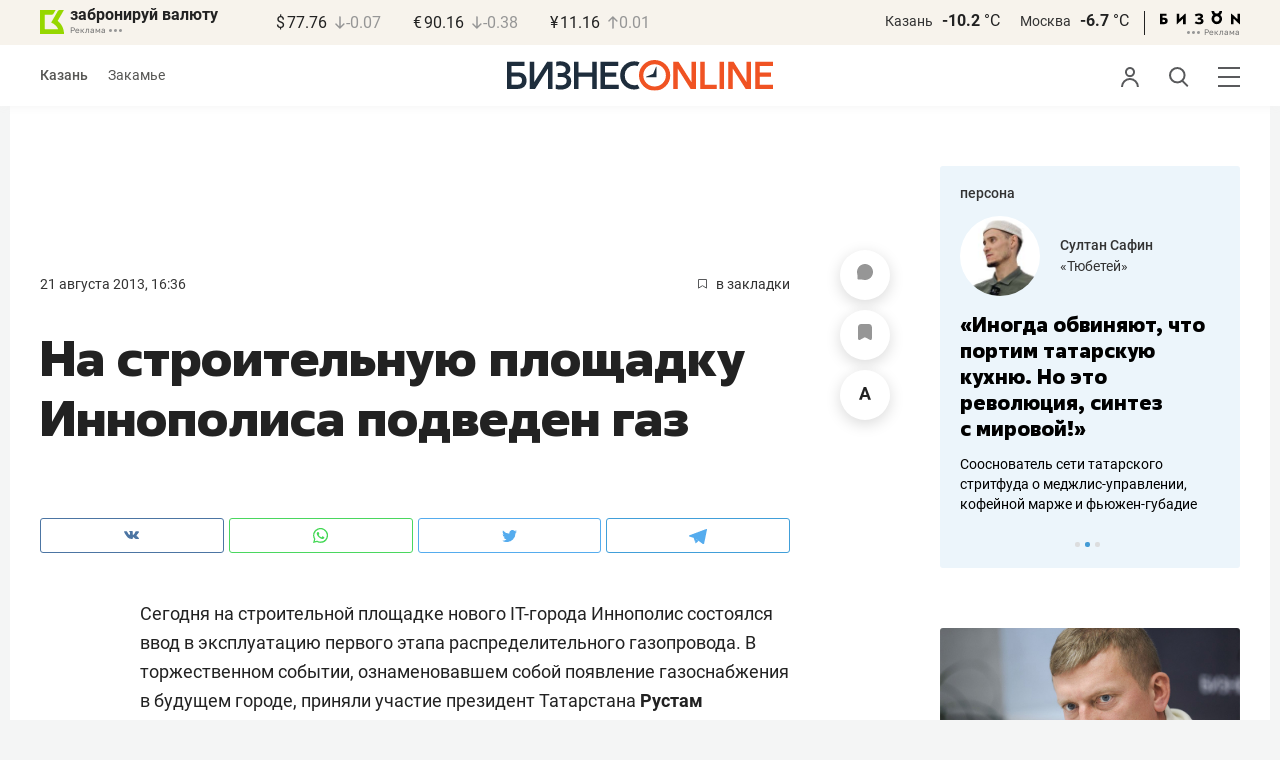

--- FILE ---
content_type: application/javascript
request_url: https://statix.business-gazeta.ru/js/news.js?2026
body_size: 2879
content:
"use strict";

import { getSlot } from "./components/slots.js?06102025";

next_news();
load_comments();
to_comments();

let AdditionalNews = $(".js-mediator-article");

function load_comments() {
  $("body")
    .on("click", ".article__more-btn", function (e) {
      e.preventDefault();
      let $tree = $(this)
        .parent()
        .parent()
        .next(".js-comments__list, .js-comment-list");
      history.pushState(
        {
          article_id: $(this).data("article-id"),
        },
        "",
        "/news/" + $(this).data("article-id"),
      );
      $tree.toggleClass("hidden");
      if (!$tree.hasClass("hidden")) {
        whereIsNewComments($tree);
        $tree.find(".hide-comments-btn").remove();
        let article_id = $(this).data("article-id");
        $(
          '<div class="hide-comments-btn"><a href="#" data-article-id="' +
            article_id +
            '" class="article-list__more js-hide-news-comments">скрыть комментарии</a></div>',
        ).insertAfter($(".comments-list", $tree));
      }
      longCommentHandling();
      return false;
    })
    .on("click", ".js-hide-news-comments", function (e) {
      e.preventDefault();
      let article_id = $(this).data("article-id");
      let comments = $("#comments" + article_id).parent();
      comments.addClass("hidden");
      let article_block = $("#article" + article_id);
      if (article_block.length) {
        $("html, body").animate(
          {
            scrollTop: article_block.offset().top - 100,
          },
          100,
        );
      }
      return false;
    });
}

function favorite_toggle(news, article_id) {
  let favorite = $(".article-control__button span.icon-favorite");
  favorite.attr("data-id", article_id);
  let article_favorite_active = news
    .parent()
    .find("span.icon-favorite")
    .hasClass("icon-favorite_active");
  let favorite_active = favorite.hasClass("icon-favorite_active");
  if (article_favorite_active && !favorite_active) {
    favorite.addClass("icon-favorite_active");
  }
  if (!article_favorite_active && favorite_active) {
    favorite.removeClass("icon-favorite_active");
  }
}
function to_comments() {
  $("[href^='#comments__more']").on("click", function (e) {
    let id = $(this).attr("href");
    let element = $(id);
    $("html,body")
      .stop()
      .animate({ scrollTop: element.offset().top - 105 }, 700);
  });
}
function next_news() {
  let options = {
    root: null,
    rootMargin: "0px",
    threshold: 0.5,
  };

  if (!document.location.hash && !document.location.search) {
    let change_url = new IntersectionObserver(function (entries, observer) {
      entries.forEach((entry) => {
        if (entry.isIntersecting) {
          let article_id = $(entry.target).data("news-id");
          let title = $(entry.target).parent().find("h1").text();
          document.title = title;
          $("span.article-comment")
            .parent()
            .attr("href", "#comments__more" + article_id);
          favorite_toggle($(entry.target), article_id);
          history.pushState(
            {
              article_id: article_id,
              title: title,
            },
            title,
            "/news/" + article_id,
          );
        }
      });
    }, options);

    let preload_news = new IntersectionObserver(function (entries, observer) {
      entries.forEach((entry) => {
        if (entry.isIntersecting) {
          loadNextArticle();
        }
        let news = document.querySelectorAll(".article__content");
        news.forEach((item) => change_url.observe(item));
      });
    }, options);
    preload_news.observe(document.querySelector(".js-next-news__item"));
  }
}

let news_num = 1;

function loadNextArticle() {
  news_num++;

  let next_news_item = news_preload_list.shift();

  let VENDO_BAN_4_1 = window.city === 'Kazan' ? 47 : 87;
  let VENDO_BAN_H_4 = window.city === 'Kazan' ? 9 : 7;
  let VENDO_BAN_H_6 = window.city === 'Kazan' ? 88 : 104;
  let VENDO_BAN_H_3 = window.city === 'Kazan' ? 121 : 0;

  if (next_news_item) {
    let erid = next_news_item.erid ? "?erid=" + next_news_item.erid : "";
    AdditionalNews.append(
      $(
        '<article class="article" itemscope itemtype="https://schema.org/Article" id="article' +
          next_news_item.id +
          '">\n' +
          '<div class="article__head">\n' +
          '<time class="article__date">\n' +
          next_news_item.public_time +
          "</time>\n" +
          // '<a class="article__comments" href="#">комментарии ' + next_news_item.comment_num + '</a>\n' +
          '<a class="article__bookmarks js-inner__fav" href="#article">\n' +
          '<span class="icon-favorite" data-fav="" data-id="' +
          next_news_item.id +
          '" data-type="article">\n' +
          '<svg width="9" height="10" viewBox="0 0 9 10" fill="none" xmlns="http://www.w3.org/2000/svg">\n' +
          '<path d="M0.5 0.5V9.11L4.24 6.83L4.5 6.67L4.76 6.83L8.5 9.11V0.5H0.5Z" stroke="#58595B"/>\n' +
          "</svg>\n" +
          "</span>\n" +
          '<span class="inner-text">в закладки</span>\n' +
          "</a>\n" +
          "</div>" +
          '<header class="article__header">\n' +
          '<h1 class="article__h1">' +
          next_news_item.title +
          "</h1>\n" +
          "</header>" +
          '<div class="article__content" data-news-id="' +
          next_news_item.id +
          erid +
          '">' +
          '<div class="social-share">\n' +
          '    <div class="social-share__wrap">\n' +
          '        <a href="https://vk.com/share.php?url=' +
          window.location.origin +
          "/news/" +
          next_news_item.id +
          '" target="_blank" class="social-share__button social-share__button_vk">\n' +
          '            <span class="icon-vk"></span>\n' +
          "        </a>\n" +
          // '        <a href="https://www.facebook.com/sharer/sharer.php?u=' + window.location.origin + '/news/' + next_news_item.id + '" target="_blank" class="social-share__button social-share__button_fb">\n' +
          // '            <span class="icon-fb"></span>\n' +
          // '        </a>\n' +
          '        <a href="https://connect.ok.ru/offer?url=' +
          window.location.origin +
          "/news/" +
          next_news_item.id +
          '" target="_blank" class="social-share__button social-share__button_ok">\n' +
          '            <span class="icon-ok"></span>\n' +
          "        </a>\n" +
          '        <a href="https://twitter.com/share?url=' +
          window.location.origin +
          "/news/" +
          next_news_item.id +
          '" target="_blank" class="social-share__button social-share__button_tw">\n' +
          '            <span class="icon-tw"></span>\n' +
          "        </a>\n" +
          '        <a href="https://telegram.me/share/url?url=' +
          window.location.origin +
          "/news/" +
          next_news_item.id +
          '" target="_blank" class="social-share__button social-share__button_tg">\n' +
          '            <span class="icon-tg"></span>\n' +
          "        </a>\n" +
          "    </div>\n" +
          "</div>" +
          (next_news_item.sp_article_ban !== ""
            ? '<a href="' +
              next_news_item.sp_article_ban_link +
              '">\n' +
              '<div style="margin-top: -8px; margin-bottom: 40px">' +
              '<img style="display: block" src="' +
              next_news_item.sp_article_ban +
              '">' +
              "</div>" +
              "</a>"
            : "") +
          '<div class="js-content articleBody"></div>' +
          (next_news_item.foot_note
            ? '<div class="footnote">' + next_news_item.foot_note + "</div>\n"
            : "") +
          '<div class="article-tools">\n' +
          '                <div class="article-tools__text">Нашли ошибку в тексте? Выделите ее и нажмите Ctrl + Enter</div>\n' +
          '                <div class="article-tools__print">\n' +
          '                    <a href="/print/' +
          next_news_item.id +
          '" class="article-tools__link"> <span class="icon-print"></span> версия для печати</a>\n' +
          "                </div>\n" +
          "            </div>\n" +
          "\n" +
          (next_news_item.comment_state === 1
            ? '            <div class="article__more" id="comments__more' +
              next_news_item.id +
              '">\n' +
              '                <button class="article__more-btn" data-article-id="' +
              next_news_item.id +
              '">Комментарии <span class="article__more-count">' +
              next_news_item.comment_num +
              "</span></button>\n" +
              "            </div>" +
              "</div>" +
              '<div class="hidden js-news js-comment-list"></div>'
            : "") +
          "</article>",
      ),
      news_num === 2
        ? $(
            `<div class="unitindent mw-750" id="inner-2news-ban"><a class="slot js-slot"  data-site="${VENDO_SITE_ID}" data-slot="${VENDO_BAN_4_1}" data-id="${next_news_item.id}"></a></div>`,
          )
        : $(""),
        news_num === 3
            ? $(
                `<div class="unitindent mw-750" id="inner-2news-ban"><a class="slot js-slot"  data-site="${VENDO_SITE_ID}" data-slot="${VENDO_BAN_H_3}" data-id="${next_news_item.id}"></a></div>`,
            )
            : $(""),
      news_num === 4
        ? $(
            `<div class="unitindent mw-750" id="inner-4news-ban"><a class="slot js-slot" data-site="${VENDO_SITE_ID}" data-slot="${VENDO_BAN_H_4}" data-id="${next_news_item.id}"></a></div>`,
          )
        : $(""),
      news_num === 6
        ? $(
            `<div class="unitindent mw-750" id="inner-6news-ban"><a class="slot js-slot" data-site="${VENDO_SITE_ID}" data-slot="${VENDO_BAN_H_6}" data-id="${next_news_item.id}"></a></div>`,
          )
        : $("")
    );
    // if (news_num === 2 || news_num === 4 || news_num === 6 || news_num === 7) {
    //   getSlot(
    //     document.querySelector(
    //       `.js-slot[data-id="${next_news_item.id}"][data-site="${VENDO_SITE_ID}"][data-slot="${VENDO_BAN_4_1}"]`,
    //     ),
    //   );
    //   getSlot(
    //     document.querySelector(
    //       `.js-slot[data-id="${next_news_item.id}"][data-site="${VENDO_SITE_ID}"][data-slot="${VENDO_BAN_H_4}"]`,
    //     ),
    //   );
    //   getSlot(
    //     document.querySelector(
    //       `.js-slot[data-id="${next_news_item.id}"][data-site="${VENDO_SITE_ID}"][data-slot="${VENDO_BAN_H_6}"]`,
    //     ),
    //   );
    //   getSlot(
    //       document.querySelector(
    //           `.js-slot[data-id="${next_news_item.id}"][data-site="${VENDO_SITE_ID}"][data-slot="${VENDO_BAN_H_7}"]`,
    //       ),
    //   );
    // }
    $.ajax({
      url: "/news/ajax/" + next_news_item.id,
      dataType: "json",
      method: "GET",
    }).done(function (content) {
      let news = $("#article" + next_news_item.id);
      if (content["is_fav"]) {
        let favorite = news.find("span.icon-favorite");
        if (favorite) {
          favorite.parent().find(".inner-text").text("убрать из закладок");
          favorite.addClass("icon-favorite_active");
          favorite.attr("data-fav", content["is_fav"]);
          favorite_toggle(news, next_news_item.id);
        }
      }
      news.find(".js-content").html(content["content"]);
      news.find(".js-content").after(content["sp_news_footer_banner"]);
      news.find(".js-content").after(content["footer_hashtag"]);
      news.find(".js-comment-list").html(content["comments"]);
      checkEmoji(next_news_item.id);
    });
  }
}
